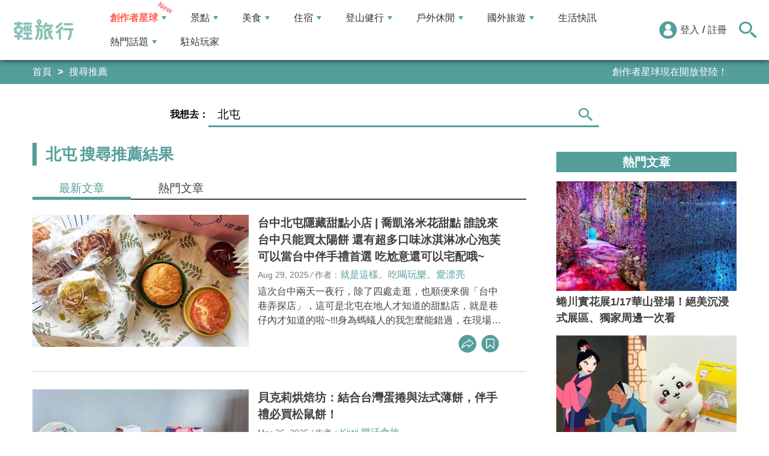

--- FILE ---
content_type: text/html; charset=utf-8
request_url: https://travel.yam.com/find/%E5%8C%97%E5%B1%AF
body_size: 21404
content:

<!DOCTYPE html>
<html lang="zh-tw">
<head>
    <meta charset="UTF-8" />
    <meta name="viewport" content="width=device-width, initial-scale=1.0" />
    <meta http-equiv="X-UA-Compatible" content="ie=edge" />
    <title>北屯 搜尋推薦結果 - 輕旅行</title>    
    <meta name="description" content="台中北屯隱藏甜點小店 | 喬凱洛米花甜點 誰說來台中只能買太陽餅 還有超多口味冰淇淋冰心泡芙可以當台中伴手禮首選 吃尬意還可以宅配哦~;貝克莉烘焙坊：結合台灣蛋捲與法式薄餅，伴手禮必買松鼠餅！;台中｜馨苑小料理-北屯店：連續獲米其林必比登推薦～創意台菜咖啡廳，進駐一德洋樓超懷舊～;台中｜大坑九號夜市：台中最新夜市！9大必吃美食報給你，下午就開逛;台中｜日光溫泉會館：一泊三食CP值超高！澎湃自助海鮮、Buffet早餐一次享受;台中｜阿米石頭火鍋：工業風火鍋店，營業到凌晨兩點宵夜場聚餐首選！;台中｜尊品原汁牛肉麵：逢甲隱藏版美食，大碗好吃還可免費續牛肉湯，吃貨快收口袋名單！;台中｜燒肉割烹天皇：預約制無菜單燒肉割烹料理，沉浸式用餐體驗，奢華驚喜度拉滿～;台中｜日月鄉村廚房LUNE SOLEIL：隱藏在高級住宅區裡的歐風餐廳，猶如置身南法莊園吃早午餐;台中｜林記飯館-北平店：平價古早味小吃！必吃排隊滷肉飯;" />
    <meta name="keywords" content="旅遊、旅行、出國、住宿、飯店、景點、輕旅行、背包客、天空傳媒、觀光、生活資訊、美食、玩家、購物、自由行、假期、度假、travel、trip、行程、訂房、民宿、玩樂、旅遊資訊、旅遊網、旅遊新聞、遊學。" />
    <meta property="og:image" content="https://travel.yam.com/images/2021sns.png" />
    <meta property="og:title" content="北屯 搜尋推薦結果 - 輕旅行" />
    <meta property="og:description" content="台中北屯隱藏甜點小店 | 喬凱洛米花甜點 誰說來台中只能買太陽餅 還有超多口味冰淇淋冰心泡芙可以當台中伴手禮首選 吃尬意還可以宅配哦~;貝克莉烘焙坊：結合台灣蛋捲與法式薄餅，伴手禮必買松鼠餅！;台中｜馨苑小料理-北屯店：連續獲米其林必比登推薦～創意台菜咖啡廳，進駐一德洋樓超懷舊～;台中｜大坑九號夜市：台中最新夜市！9大必吃美食報給你，下午就開逛;台中｜日光溫泉會館：一泊三食CP值超高！澎湃自助海鮮、Buffet早餐一次享受;台中｜阿米石頭火鍋：工業風火鍋店，營業到凌晨兩點宵夜場聚餐首選！;台中｜尊品原汁牛肉麵：逢甲隱藏版美食，大碗好吃還可免費續牛肉湯，吃貨快收口袋名單！;台中｜燒肉割烹天皇：預約制無菜單燒肉割烹料理，沉浸式用餐體驗，奢華驚喜度拉滿～;台中｜日月鄉村廚房LUNE SOLEIL：隱藏在高級住宅區裡的歐風餐廳，猶如置身南法莊園吃早午餐;台中｜林記飯館-北平店：平價古早味小吃！必吃排隊滷肉飯;" />
    <meta property="og:type" content="website" />
    <meta property="og:url" content="https://travel.yam.com/find/%e5%8c%97%e5%b1%af" />
    <meta property="fb:pages" content="313623888716795" />
        <link rel="canonical" href="https://travel.yam.com/find/%e5%8c%97%e5%b1%af" />
        <script type="application/ld+json">
            {
            "@context":"https://schema.org",
            "@type":"ItemList",
            "itemListElement":[{"@type":"ListItem","position": 1,"name": "台中北屯隱藏甜點小店 | 喬凱洛米花甜點 誰說來台中只能買太陽餅 還有超多口味冰淇淋冰心泡芙可以當台中伴手禮首選 吃尬意還可以宅配哦~","url": "https://travel.yam.com/article/138301"},{"@type":"ListItem","position": 2,"name": "貝克莉烘焙坊：結合台灣蛋捲與法式薄餅，伴手禮必買松鼠餅！","url": "https://travel.yam.com/article/137114"},{"@type":"ListItem","position": 3,"name": "台中｜馨苑小料理-北屯店：連續獲米其林必比登推薦～創意台菜咖啡廳，進駐一德洋樓超懷舊～","url": "https://travel.yam.com/article/136537"},{"@type":"ListItem","position": 4,"name": "台中｜大坑九號夜市：台中最新夜市！9大必吃美食報給你，下午就開逛","url": "https://travel.yam.com/article/136718"},{"@type":"ListItem","position": 5,"name": "台中｜日光溫泉會館：一泊三食CP值超高！澎湃自助海鮮、Buffet早餐一次享受","url": "https://travel.yam.com/article/136519"},{"@type":"ListItem","position": 6,"name": "台中｜阿米石頭火鍋：工業風火鍋店，營業到凌晨兩點宵夜場聚餐首選！","url": "https://travel.yam.com/article/136077"},{"@type":"ListItem","position": 7,"name": "台中｜尊品原汁牛肉麵：逢甲隱藏版美食，大碗好吃還可免費續牛肉湯，吃貨快收口袋名單！","url": "https://travel.yam.com/article/136193"},{"@type":"ListItem","position": 8,"name": "台中｜燒肉割烹天皇：預約制無菜單燒肉割烹料理，沉浸式用餐體驗，奢華驚喜度拉滿～","url": "https://travel.yam.com/article/136035"},{"@type":"ListItem","position": 9,"name": "台中｜日月鄉村廚房LUNE SOLEIL：隱藏在高級住宅區裡的歐風餐廳，猶如置身南法莊園吃早午餐","url": "https://travel.yam.com/article/135772"},{"@type":"ListItem","position": 10,"name": "台中｜林記飯館-北平店：平價古早味小吃！必吃排隊滷肉飯","url": "https://travel.yam.com/article/135631"}]}
        </script>

    <script type="application/ld+json">
        {
        "@context": "https://schema.org",
        "@type": "Organization",
        "url": "https://travel.yam.com",
        "logo": "https://travel.yam.com/images/logo.svg",
        "sameAs": ["https://www.facebook.com/travelyam/","https://www.instagram.com/travelyam/"]
        }
    </script>
    <link rel="shortcut icon" href="/favicon.ico">
    <link rel="apple-touch-icon" href="/images/icon_120.png">
    <link rel="apple-touch-icon" size="152x152" href="/images/icon_152.png">
    <link rel="apple-touch-icon" size="167x167" href="/images/icon_167.png">
    <link rel="apple-touch-icon" size="180x180" href="/images/icon_180.png">
    <link rel="icon" type="image/png" sizes="256x256" href="/images/icon_256.png">
    <link rel="stylesheet" href="https://cdnjs.cloudflare.com/ajax/libs/font-awesome/6.7.2/css/all.min.css">
    <link href="/style/all?v=cj9dkpBZjGvwOGgBEoWN6SUx_LwUIlBM0HeIo5-xOZU1" rel="stylesheet"/>
   
    <link rel="alternate" type="application/rss+xml" title="訂閱【輕旅行】" href="https://travel.yam.com/rss/" />
</head>
<body>
    <header class="header">
        <div class="headerMenuContainer">
                <div class="logo">
                    <a href="/">輕旅行</a>
                </div>
        <nav class="main-nav headerNav" role="navigation">
            <div class="d_flex headerNavContent">
                <ul id="main-menu" class="sm sm-mint">
                    <li>
                        <a href="/ucontent" class="menuLight">創作者星球</a>
                        <ul>
                            <li><a href="/ucontent">文章列表</a></li>
                            <li><a href="/editor/add">創作者投稿</a></li>
                            <li><a href="/post/216">創作者星球</a></li>
                            <li><a href="/user/8104">創作者星球公告</a></li>
                        </ul>
                    </li>
                    <li>
                        <a href="/info/play/" class="">景點</a>
                        <ul>
                                <li>
                                    <a href="/info/台北景點/">台北景點</a>

                                </li>
                                <li>
                                    <a href="/info/新北景點/">新北景點</a>

                                </li>
                                <li>
                                    <a href="/info/基隆景點/">基隆景點</a>

                                </li>
                                <li>
                                    <a href="/info/桃園景點/">桃園景點</a>

                                </li>
                                <li>
                                    <a href="/info/新竹景點/">新竹景點</a>

                                </li>
                                <li>
                                    <a href="/info/苗栗景點/">苗栗景點</a>

                                </li>
                                <li>
                                    <a href="/info/台中景點/">台中景點</a>

                                </li>
                                <li>
                                    <a href="/info/彰化景點/">彰化景點</a>

                                </li>
                                <li>
                                    <a href="/info/雲林景點/">雲林景點</a>

                                </li>
                                <li>
                                    <a href="/info/南投景點/">南投景點</a>

                                </li>
                                <li>
                                    <a href="/info/嘉義景點/">嘉義景點</a>

                                </li>
                                <li>
                                    <a href="/info/台南景點/">台南景點</a>

                                </li>
                                <li>
                                    <a href="/info/高雄景點/">高雄景點</a>

                                </li>
                                <li>
                                    <a href="/info/屏東景點/">屏東景點</a>

                                </li>
                                <li>
                                    <a href="/info/宜蘭景點/">宜蘭景點</a>

                                </li>
                                <li>
                                    <a href="/info/花蓮景點/">花蓮景點</a>

                                </li>
                                <li>
                                    <a href="/info/台東景點/">台東景點</a>

                                </li>
                                <li>
                                    <a href="/info/澎湖景點/">澎湖景點</a>

                                </li>
                                <li>
                                    <a href="/info/金門景點/">金門景點</a>

                                </li>
                                <li>
                                    <a href="/info/馬祖景點/">馬祖景點</a>

                                </li>
                                <li>
                                    <a href="/info/蘭嶼景點/">蘭嶼景點</a>

                                </li>
                                <li>
                                    <a href="/info/綠島景點/">綠島景點</a>

                                </li>
                                <li>
                                    <a href="/info/小琉球景點/">小琉球景點</a>

                                </li>
                        </ul>
                    </li>
                    <li>
                        <a href="/info/eat/" class="">美食</a>
                        <ul>
                                <li>
                                    <a href="/info/台北美食/">台北美食</a>

                                </li>
                                <li>
                                    <a href="/info/新北美食/">新北美食</a>

                                </li>
                                <li>
                                    <a href="/info/基隆美食/">基隆美食</a>

                                </li>
                                <li>
                                    <a href="/info/桃園美食/">桃園美食</a>

                                </li>
                                <li>
                                    <a href="/info/新竹美食/">新竹美食</a>

                                </li>
                                <li>
                                    <a href="/info/苗栗美食/">苗栗美食</a>

                                </li>
                                <li>
                                    <a href="/info/台中美食/">台中美食</a>

                                </li>
                                <li>
                                    <a href="/info/彰化美食/">彰化美食</a>

                                </li>
                                <li>
                                    <a href="/info/雲林美食/">雲林美食</a>

                                </li>
                                <li>
                                    <a href="/info/南投美食/">南投美食</a>

                                </li>
                                <li>
                                    <a href="/info/嘉義美食/">嘉義美食</a>

                                </li>
                                <li>
                                    <a href="/info/台南美食/">台南美食</a>

                                </li>
                                <li>
                                    <a href="/info/高雄美食/">高雄美食</a>

                                </li>
                                <li>
                                    <a href="/info/屏東美食/">屏東美食</a>

                                </li>
                                <li>
                                    <a href="/info/宜蘭美食/">宜蘭美食</a>

                                </li>
                                <li>
                                    <a href="/info/花蓮美食/">花蓮美食</a>

                                </li>
                                <li>
                                    <a href="/info/台東美食/">台東美食</a>

                                </li>
                                <li>
                                    <a href="/info/澎湖美食/">澎湖美食</a>

                                </li>
                                <li>
                                    <a href="/info/金門美食/">金門美食</a>

                                </li>
                                <li>
                                    <a href="/info/馬祖美食/">馬祖美食</a>

                                </li>
                                <li>
                                    <a href="/info/蘭嶼美食/">蘭嶼美食</a>

                                </li>
                                <li>
                                    <a href="/info/綠島美食/">綠島美食</a>

                                </li>
                                <li>
                                    <a href="/info/小琉球美食/">小琉球美食</a>

                                </li>
                        </ul>
                    </li>
                    <li>
                        <a href="/info/hotel/" class="">住宿</a>
                        <ul>
                                <li>
                                    <a href="/info/台北住宿/">台北住宿</a>

                                </li>
                                <li>
                                    <a href="/info/新北住宿/">新北住宿</a>

                                </li>
                                <li>
                                    <a href="/info/基隆住宿/">基隆住宿</a>

                                </li>
                                <li>
                                    <a href="/info/桃園住宿/">桃園住宿</a>

                                </li>
                                <li>
                                    <a href="/info/新竹住宿/">新竹住宿</a>

                                </li>
                                <li>
                                    <a href="/info/苗栗住宿/">苗栗住宿</a>

                                </li>
                                <li>
                                    <a href="/info/台中住宿/">台中住宿</a>

                                </li>
                                <li>
                                    <a href="/info/彰化住宿/">彰化住宿</a>

                                </li>
                                <li>
                                    <a href="/info/雲林住宿/">雲林住宿</a>

                                </li>
                                <li>
                                    <a href="/info/南投住宿/">南投住宿</a>

                                </li>
                                <li>
                                    <a href="/info/嘉義住宿/">嘉義住宿</a>

                                </li>
                                <li>
                                    <a href="/info/台南住宿/">台南住宿</a>

                                </li>
                                <li>
                                    <a href="/info/高雄住宿/">高雄住宿</a>

                                </li>
                                <li>
                                    <a href="/info/屏東住宿/">屏東住宿</a>

                                </li>
                                <li>
                                    <a href="/info/宜蘭住宿/">宜蘭住宿</a>

                                </li>
                                <li>
                                    <a href="/info/花蓮住宿/">花蓮住宿</a>

                                </li>
                                <li>
                                    <a href="/info/台東住宿/">台東住宿</a>

                                </li>
                                <li>
                                    <a href="/info/澎湖住宿/">澎湖住宿</a>

                                </li>
                                <li>
                                    <a href="/info/金門住宿/">金門住宿</a>

                                </li>
                                <li>
                                    <a href="/info/馬祖住宿/">馬祖住宿</a>

                                </li>
                                <li>
                                    <a href="/info/蘭嶼住宿/">蘭嶼住宿</a>

                                </li>
                                <li>
                                    <a href="/info/綠島住宿/">綠島住宿</a>

                                </li>
                                <li>
                                    <a href="/info/小琉球住宿/">小琉球住宿</a>

                                </li>
                        </ul>
                    </li>
                    <li>
                        <a href="/info/mount/" class="">登山健行</a>
                        <ul>
                            <li><a href="/info/台北小百岳／步道/">台北小百岳／步道</a></li>
                            <li><a href="/info/新北小百岳／步道/">新北小百岳／步道</a></li>
                            <li><a href="/info/基隆小百岳／步道/">基隆小百岳／步道</a></li>
                            <li><a href="/info/桃園小百岳／步道/">桃園小百岳／步道</a></li>
                            <li><a href="/info/新竹小百岳／步道/">新竹小百岳／步道</a></li>
                            <li><a href="/info/苗栗小百岳／步道/">苗栗小百岳／步道</a></li>
                            <li><a href="/info/台中小百岳／步道/">台中小百岳／步道</a></li>
                            <li><a href="/info/彰化小百岳／步道/">彰化小百岳／步道</a></li>
                            <li><a href="/info/雲林小百岳／步道/">雲林小百岳／步道</a></li>
                            <li><a href="/info/南投小百岳／步道/">南投小百岳／步道</a></li>
                            <li><a href="/info/嘉義小百岳／步道/">嘉義小百岳／步道</a></li>
                            <li><a href="/info/台南小百岳／步道/">台南小百岳／步道</a></li>
                            <li><a href="/info/高雄小百岳／步道/">高雄小百岳／步道</a></li>
                            <li><a href="/info/屏東小百岳／步道/">屏東小百岳／步道</a></li>
                            <li><a href="/info/宜蘭小百岳／步道/">宜蘭小百岳／步道</a></li>
                            <li><a href="/info/花蓮小百岳／步道/">花蓮小百岳／步道</a></li>
                            <li><a href="/info/台東小百岳／步道/">台東小百岳／步道</a></li>
                            <li><a href="/info/蘭嶼小百岳／步道/">蘭嶼小百岳／步道</a></li>
                            <li><a href="/info/澎湖小百岳／步道/">澎湖小百岳／步道</a></li>
                            <li><a href="/info/綠島小百岳／步道/">綠島小百岳／步道</a></li>
                            <li><a href="/info/金門小百岳／步道/">金門小百岳／步道</a></li>
                            <li><a href="/info/馬祖小百岳／步道/">馬祖小百岳／步道</a></li>
                            <li><a href="/info/小琉球小百岳／步道/">小琉球小百岳／步道</a></li>
                        </ul>
                    </li>
                    <li>
                        <a href="/info/activity/" class="">戶外休閒</a>
                        <ul>
                                <li>
                                    <a href="/info/台北戶外休閒/">台北戶外休閒</a>

                                </li>
                                <li>
                                    <a href="/info/新北戶外休閒/">新北戶外休閒</a>

                                </li>
                                <li>
                                    <a href="/info/基隆戶外休閒/">基隆戶外休閒</a>

                                </li>
                                <li>
                                    <a href="/info/桃園戶外休閒/">桃園戶外休閒</a>

                                </li>
                                <li>
                                    <a href="/info/新竹戶外休閒/">新竹戶外休閒</a>

                                </li>
                                <li>
                                    <a href="/info/苗栗戶外休閒/">苗栗戶外休閒</a>

                                </li>
                                <li>
                                    <a href="/info/台中戶外休閒/">台中戶外休閒</a>

                                </li>
                                <li>
                                    <a href="/info/彰化戶外休閒/">彰化戶外休閒</a>

                                </li>
                                <li>
                                    <a href="/info/雲林戶外休閒/">雲林戶外休閒</a>

                                </li>
                                <li>
                                    <a href="/info/南投戶外休閒/">南投戶外休閒</a>

                                </li>
                                <li>
                                    <a href="/info/嘉義戶外休閒/">嘉義戶外休閒</a>

                                </li>
                                <li>
                                    <a href="/info/台南戶外休閒/">台南戶外休閒</a>

                                </li>
                                <li>
                                    <a href="/info/高雄戶外休閒/">高雄戶外休閒</a>

                                </li>
                                <li>
                                    <a href="/info/屏東戶外休閒/">屏東戶外休閒</a>

                                </li>
                                <li>
                                    <a href="/info/宜蘭戶外休閒/">宜蘭戶外休閒</a>

                                </li>
                                <li>
                                    <a href="/info/花蓮戶外休閒/">花蓮戶外休閒</a>

                                </li>
                                <li>
                                    <a href="/info/台東戶外休閒/">台東戶外休閒</a>

                                </li>
                                <li>
                                    <a href="/info/澎湖戶外休閒/">澎湖戶外休閒</a>

                                </li>
                                <li>
                                    <a href="/info/金門戶外休閒/">金門戶外休閒</a>

                                </li>
                                <li>
                                    <a href="/info/馬祖戶外休閒/">馬祖戶外休閒</a>

                                </li>
                                <li>
                                    <a href="/info/蘭嶼戶外休閒/">蘭嶼戶外休閒</a>

                                </li>
                                <li>
                                    <a href="/info/綠島戶外休閒/">綠島戶外休閒</a>

                                </li>
                                <li>
                                    <a href="/info/小琉球戶外休閒/">小琉球戶外休閒</a>

                                </li>
                        </ul>
                    </li>
                    <li>
                        <a href="/info/foreign/" class="">國外旅遊</a>
                        <ul>
                            <li><a href="/info/日本旅遊/">日本旅遊</a></li>
                            <li><a href="/info/韓國旅遊/">韓國旅遊</a></li>
                            <li><a href="/info/泰國旅遊/">泰國旅遊</a></li>
                            <li><a href="/info/馬來西亞旅遊/">馬來西亞旅遊</a></li>
                            <li><a href="/info/越南旅遊/">越南旅遊</a></li>
                            <li><a href="/info/菲律賓旅遊/">菲律賓旅遊</a></li>
                            <li><a href="/info/香港澳門旅遊/">香港澳門旅遊</a></li>
                            <li><a href="/info/中國旅遊/">中國旅遊</a></li>
                            <li><a href="/info/新加坡旅遊/">新加坡旅遊</a></li>
                            <li><a href="/info/印尼旅遊/">印尼旅遊</a></li>
                            <li><a href="/info/美國旅遊/">美國旅遊</a></li>
                            <li><a href="/info/英國旅遊/">英國旅遊</a></li>
                            <li><a href="/info/澳洲旅遊/">澳洲旅遊</a></li>
                            <li><a href="/info/歐洲旅遊/">歐洲旅遊</a></li>
                            <li><a href="/info/紐西蘭旅遊/">紐西蘭旅遊</a></li>
                        </ul>
                    </li>
                    <li>
                        <a href="/info/life/">生活快訊</a>
                    </li>
                    <li>
                        <a href="#">熱門話題</a>
                        <ul>
                            <li><a href="/info/hot/">最新消息</a></li>
                                <li><a href="https://travel.yam.com/article/129777" target="_self" onclick="trackGaEvent('travel-click', 'menu-新訊快報', '2026全台各地賞櫻秘境：花期、花況一次看');">2026全台各地賞櫻秘境：花期、花況一次看</a></li>
                                <li><a href="https://travel.yam.com/article/139236" target="_self" onclick="trackGaEvent('travel-click', 'menu-新訊快報', '新北三重一日遊！美食景點全收錄！');">新北三重一日遊！美食景點全收錄！</a></li>
                                <li><a href="https://travel.yam.com/article/139276" target="_self" onclick="trackGaEvent('travel-click', 'menu-新訊快報', '恐龍迷必訪！全球恐龍景點推薦！');">恐龍迷必訪！全球恐龍景點推薦！</a></li>
                                <li><a href="https://travel.yam.com/article/139272" target="_self" onclick="trackGaEvent('travel-click', 'menu-新訊快報', '遇到隨機攻擊怎麼辦？自保、急救知識必看');">遇到隨機攻擊怎麼辦？自保、急救知識必看</a></li>
                        </ul>
                    </li>
                    <li><a href="/player">駐站玩家</a></li>
                </ul>
                <div class="menuMemberArea">
                    <div class="memberLoginStatus">
                            <div class="menuMemberAreaLogin">
                                <img src="https://travel.yam.com/images/header_member_icon.svg" width="30" height="30" alt="">
                                <a href="https://membercenter.yam.com/Signin?URL=https%3a%2f%2ftravel.yam.com%2ffind%2f%25E5%258C%2597%25E5%25B1%25AF" rel="noreferrer nofollow noopener external">登入</a>
                                /
                                <a href="https://membercenter.yam.com/Reg?URL=https%3a%2f%2ftravel.yam.com%2ffind%2f%25E5%258C%2597%25E5%25B1%25AF" rel="noreferrer nofollow noopener external">註冊</a>
                            </div>
                        <!--<div class="goToTravelMap">
                <a href="travel_map.html">
                    <img src="https://travel.yam.com/images/header_search_icon.svg" alt="">
                    <span class="goSearchIconSpan">地圖查詢</span>
                </a>
            </div>-->
                    </div>
                    <div class="goSearchIcon">
                        <img src="https://travel.yam.com/images/newSearchIcon.svg" width="30" height="27" alt="">
                    </div>
                </div>
            </div>
        </nav>
            <div class="headerRightContent">
                <div class="RwdSearchBtn">
                    <img src="https://travel.yam.com/images/newSearchIcon.svg" width="30" height="27" alt="">
                </div>
                <div class="RwdMenuBtn">
                    <span></span>
                </div>
            </div>
        </div>
        <!-- 搜尋、關鍵字區域 -->
        <div class="search_area">
            <form action="" class="search_form">
                <div class="d_flex search_input_content">
                    <div class="search_input d_flex position_relative">
                        <input type="text" placeholder="我想去...." id="search_input" class="position_relative">
                        <a href="#" id="search_btn" class="go_search_btn position_absolute">
                            <i class="fas fa-search"></i>
                        </a>
                    </div>
                </div>
                    <div class="hot_keywords">
                        <span>熱門關鍵字</span>
                            <a href="https://travel.yam.com/article/139235" target="_self" onclick="trackGaEvent('travel-click', '熱門關鍵字', 'https://travel.yam.com/article/139235');" class="d_inline_block">圍爐年菜</a>
                            <a href="https://travel.yam.com/article/139283" target="_self" onclick="trackGaEvent('travel-click', '熱門關鍵字', 'https://travel.yam.com/article/139283');" class="d_inline_block">月津港燈節</a>
                            <a href="https://travel.yam.com/article/139078" target="_self" onclick="trackGaEvent('travel-click', '熱門關鍵字', 'https://travel.yam.com/article/139078');" class="d_inline_block">嘉義台灣燈會</a>
                            <a href="https://travel.yam.com/article/139227" target="_self" onclick="trackGaEvent('travel-click', '熱門關鍵字', 'https://travel.yam.com/article/139227');" class="d_inline_block">全台人氣場館</a>
                            <a href="https://travel.yam.com/article/139292" target="_self" onclick="trackGaEvent('travel-click', '熱門關鍵字', 'https://travel.yam.com/article/139292');" class="d_inline_block">滑雪用品推薦</a>
                    </div>            </form>
        </div>
    </header>
    <div class="menu_cover"></div>
    

<div class="bread_crumb_area_bg">
    <div class="bread_crumb_area d_flex">
        <ul class="breadcrumb d_flex">
            <li><a href="/">首頁</a></li>
            <li>搜尋推薦</li>
        </ul>
        <div class="marquee">
            <ul class="marquee_ul"></ul>
        </div>
    </div>
</div>
<div class="bannerSearchContainer">
    <form action="" class="bannerSearchForm">
        <div class="bannerSearchFormSelectWhereRow">
            <div class="bannerSearchFormSelectWhere">
                <label for="">我想去：</label>
            </div>
            <div class="bannerSearchInputBox d_flex position_relative">
                <input type="text" placeholder="請輸入關鍵字" id="advanced_search_input" value="北屯">
                <a href="#" id="advanced_search_input_btn" class=" ">
                    <img src="/images/newSearchIcon.svg" alt="">
                </a>
                <div class="bannerSearchBottom"></div>
            </div>
        </div>
    </form>
</div>
<div class="container">
    <div class="page">
        <div class="page_left">
            <h1 class="article_result_h2">
                <strong>北屯</strong>搜尋推薦結果
            </h1>
                <div class="article_list_area">
                    <ul class="article_result_list_tabs d_flex">
                        <li>
                            <a href="/find/北屯" class="d_block article_result_list_tab_active">
                                <h2>最新文章</h2>
                            </a>
                        </li>
                        <li>
                            <a href="?o=2" class="d_block">
                                <h2>熱門文章</h2>
                            </a>
                        </li>
                    </ul>
                    <div class="article_list_tab_content">

                            <section class="article_list_box_content">
                                <div class="article_list_box d_flex">
                                    <a href="/article/138301" class="article_list_img">
                                        <img src="https://imagedelivery.net/UYQOTZcPn8gGeaNtnHVGeg/5cd9b674-1ff0-4663-fdc0-67508c2e3500/w=360,h=220,fit=cover" width="360" height="220" loading="lazy" alt="台中北屯隱藏甜點小店 | 喬凱洛米花甜點 誰說來台中只能買太陽餅 還有超多口味冰淇淋冰心泡芙可以當台中伴手禮首選 吃尬意還可以宅配哦~" />
                                    </a>
                                    <div class="article_list_box_info">
                                        <h3>
                                            <a href="/article/138301">台中北屯隱藏甜點小店 | 喬凱洛米花甜點 誰說來台中只能買太陽餅 還有超多口味冰淇淋冰心泡芙可以當台中伴手禮首選 吃尬意還可以宅配哦~</a>
                                        </h3>
                                        <p class="artcle_author_info">
                                            <span>Aug 29, 2025</span> ⁄ <span>作者：<a href="/player/info/就是這樣。吃喝玩樂。愛漂亮">就是這樣。吃喝玩樂。愛漂亮</a></span>
                                        </p>
                                        <p class="artcle_p">這次台中兩天一夜行，除了四處走逛，也順便來個「台中巷弄探店」，這可是北屯在地人才知道的甜點店，就是巷仔內才知道的啦~!!!身為螞蟻人的我怎麼能錯過，在現場吃完一顆「香草口味」，立馬列入台中甜點控才懂得口袋名單，喬凱洛米花甜點的「冰心泡芙」真</p>
                                        <ul class="artcle_list_share_ul d_flex">
                                            <li class="article_list_share">
                                                <ul class="artcle_list_share_submenu">
                                                    <li>
                                                        <a href="#" class="lineShare" data-u="https://travel.yam.com/article/138301">
                                                            <img src="/images/line_icon.svg" width="30" height="30" alt="line分享" loading="lazy" />
                                                        </a>
                                                    </li>
                                                    <li>
                                                        <a href="#" class="facebookShare" data-u="https://travel.yam.com/article/138301">
                                                            <img src="/images/FB.svg" width="30" height="30" alt="fb分享" loading="lazy" />
                                                        </a>
                                                    </li>
                                                    <li>
                                                        <a href="#" class="linkCopy" data-u="https://travel.yam.com/article/138301">
                                                            <img src="/images/link_icon.svg" width="30" height="30" loading="lazy" alt="複製連結" />
                                                        </a>
                                                    </li>
                                                </ul>
                                                <a href="#" onclick="return false;" class="article_list_action_a">
                                                    <img src="/images/share_icon.svg" alt="分享" width="30" height="30" loading="lazy" />
                                                </a>
                                            </li>
                                            <li>
                                                <a href="#" data-asn="138301" data-status="false" class="article_list_action_a collect_icon">
                                                    <img src="/images/collect_icon_blue.svg" alt="收藏文章" width="30" height="29" loading="lazy" />
                                                </a>
                                            </li>
                                        </ul>
                                    </div>
                                </div>
                            </section>
                            <section class="article_list_box_content">
                                <div class="article_list_box d_flex">
                                    <a href="/article/137114" class="article_list_img">
                                        <img src="https://ytimg.yam.com/img/ARTICLE/360x220/2025032322445220.jpg" width="360" height="220" loading="lazy" alt="貝克莉烘焙坊：結合台灣蛋捲與法式薄餅，伴手禮必買松鼠餅！" />
                                    </a>
                                    <div class="article_list_box_info">
                                        <h3>
                                            <a href="/article/137114">貝克莉烘焙坊：結合台灣蛋捲與法式薄餅，伴手禮必買松鼠餅！</a>
                                        </h3>
                                        <p class="artcle_author_info">
                                            <span>Mar 26, 2025</span> ⁄ <span>作者：<a href="/player/info/Kiwi 樂活食旅">Kiwi 樂活食旅</a></span>
                                        </p>
                                        <p class="artcle_p">年節送禮送什麼最好？來台中貝克莉烘焙坊購買年節禮盒會是最棒的選擇，貝克莉烘焙坊店裡招牌明星商品松鼠餅、新品桂花鑽石曲奇餅、新品巧克鑽石曲奇餅、一口鳳梨酥，好吃到很多人慕名而來，不管是送禮自用都很合宜，有時Kiwi買回家會邊看電視就可以整盒吃</p>
                                        <ul class="artcle_list_share_ul d_flex">
                                            <li class="article_list_share">
                                                <ul class="artcle_list_share_submenu">
                                                    <li>
                                                        <a href="#" class="lineShare" data-u="https://travel.yam.com/article/137114">
                                                            <img src="/images/line_icon.svg" width="30" height="30" alt="line分享" loading="lazy" />
                                                        </a>
                                                    </li>
                                                    <li>
                                                        <a href="#" class="facebookShare" data-u="https://travel.yam.com/article/137114">
                                                            <img src="/images/FB.svg" width="30" height="30" alt="fb分享" loading="lazy" />
                                                        </a>
                                                    </li>
                                                    <li>
                                                        <a href="#" class="linkCopy" data-u="https://travel.yam.com/article/137114">
                                                            <img src="/images/link_icon.svg" width="30" height="30" loading="lazy" alt="複製連結" />
                                                        </a>
                                                    </li>
                                                </ul>
                                                <a href="#" onclick="return false;" class="article_list_action_a">
                                                    <img src="/images/share_icon.svg" alt="分享" width="30" height="30" loading="lazy" />
                                                </a>
                                            </li>
                                            <li>
                                                <a href="#" data-asn="137114" data-status="false" class="article_list_action_a collect_icon">
                                                    <img src="/images/collect_icon_blue.svg" alt="收藏文章" width="30" height="29" loading="lazy" />
                                                </a>
                                            </li>
                                        </ul>
                                    </div>
                                </div>
                            </section>
                            <section class="article_list_box_content">
                                <div class="article_list_box d_flex">
                                    <a href="/article/136537" class="article_list_img">
                                        <img src="https://ytimg.yam.com/img/ARTICLE/360x220/2024123108443086.jpg" width="360" height="220" loading="lazy" alt="台中｜馨苑小料理-北屯店：連續獲米其林必比登推薦～創意台菜咖啡廳，進駐一德洋樓超懷舊～" />
                                    </a>
                                    <div class="article_list_box_info">
                                        <h3>
                                            <a href="/article/136537">台中｜馨苑小料理-北屯店：連續獲米其林必比登推薦～創意台菜咖啡廳，進駐一德洋樓超懷舊～</a>
                                        </h3>
                                        <p class="artcle_author_info">
                                            <span>Feb 04, 2025</span> ⁄ <span>作者：<a href="/player/info/柚香魚子醬">柚香魚子醬</a></span>
                                        </p>
                                        <p class="artcle_p">膳馨民間創作料理旗下品牌「馨苑小料理」，連年獲得米其林必比登推薦餐廳的殊榮，主打將傳統臺菜結合現代咖啡廳的文化，呈現出創意台菜咖啡廳的獨特質感，而且即使一個人也能開吃，魚編之前吃過西區店時就驚豔不已！最近與朋友相約隱身在一德洋樓內的北屯店，</p>
                                        <ul class="artcle_list_share_ul d_flex">
                                            <li class="article_list_share">
                                                <ul class="artcle_list_share_submenu">
                                                    <li>
                                                        <a href="#" class="lineShare" data-u="https://travel.yam.com/article/136537">
                                                            <img src="/images/line_icon.svg" width="30" height="30" alt="line分享" loading="lazy" />
                                                        </a>
                                                    </li>
                                                    <li>
                                                        <a href="#" class="facebookShare" data-u="https://travel.yam.com/article/136537">
                                                            <img src="/images/FB.svg" width="30" height="30" alt="fb分享" loading="lazy" />
                                                        </a>
                                                    </li>
                                                    <li>
                                                        <a href="#" class="linkCopy" data-u="https://travel.yam.com/article/136537">
                                                            <img src="/images/link_icon.svg" width="30" height="30" loading="lazy" alt="複製連結" />
                                                        </a>
                                                    </li>
                                                </ul>
                                                <a href="#" onclick="return false;" class="article_list_action_a">
                                                    <img src="/images/share_icon.svg" alt="分享" width="30" height="30" loading="lazy" />
                                                </a>
                                            </li>
                                            <li>
                                                <a href="#" data-asn="136537" data-status="false" class="article_list_action_a collect_icon">
                                                    <img src="/images/collect_icon_blue.svg" alt="收藏文章" width="30" height="29" loading="lazy" />
                                                </a>
                                            </li>
                                        </ul>
                                    </div>
                                </div>
                            </section>
                            <section class="article_list_box_content">
                                <div class="article_list_box d_flex">
                                    <a href="/article/136718" class="article_list_img">
                                        <img src="https://ytimg.yam.com/img/ARTICLE/360x220/2025012122052370.jpg" width="360" height="220" loading="lazy" alt="台中｜大坑九號夜市：台中最新夜市！9大必吃美食報給你，下午就開逛" />
                                    </a>
                                    <div class="article_list_box_info">
                                        <h3>
                                            <a href="/article/136718">台中｜大坑九號夜市：台中最新夜市！9大必吃美食報給你，下午就開逛</a>
                                        </h3>
                                        <p class="artcle_author_info">
                                            <span>Jan 23, 2025</span> ⁄ <span>作者：<a href="/player/info/PAPA女王">PAPA女王</a></span>
                                        </p>
                                        <p class="artcle_p">九號夜市1/15正式營運，是台中第一家下午就能逛的夜市，全場近80攤位，各種台灣特色小吃、重複性質極低，還有獨家限定之巨無霸九大必吃美食，只有在九號夜市才吃得到！（過年期間1/29－2/2照常營業）大坑九號夜市｜攤位一覽表＆開幕攻略攤位布置</p>
                                        <ul class="artcle_list_share_ul d_flex">
                                            <li class="article_list_share">
                                                <ul class="artcle_list_share_submenu">
                                                    <li>
                                                        <a href="#" class="lineShare" data-u="https://travel.yam.com/article/136718">
                                                            <img src="/images/line_icon.svg" width="30" height="30" alt="line分享" loading="lazy" />
                                                        </a>
                                                    </li>
                                                    <li>
                                                        <a href="#" class="facebookShare" data-u="https://travel.yam.com/article/136718">
                                                            <img src="/images/FB.svg" width="30" height="30" alt="fb分享" loading="lazy" />
                                                        </a>
                                                    </li>
                                                    <li>
                                                        <a href="#" class="linkCopy" data-u="https://travel.yam.com/article/136718">
                                                            <img src="/images/link_icon.svg" width="30" height="30" loading="lazy" alt="複製連結" />
                                                        </a>
                                                    </li>
                                                </ul>
                                                <a href="#" onclick="return false;" class="article_list_action_a">
                                                    <img src="/images/share_icon.svg" alt="分享" width="30" height="30" loading="lazy" />
                                                </a>
                                            </li>
                                            <li>
                                                <a href="#" data-asn="136718" data-status="false" class="article_list_action_a collect_icon">
                                                    <img src="/images/collect_icon_blue.svg" alt="收藏文章" width="30" height="29" loading="lazy" />
                                                </a>
                                            </li>
                                        </ul>
                                    </div>
                                </div>
                            </section>
                            <section class="article_list_box_content">
                                <div class="article_list_box d_flex">
                                    <a href="/article/136519" class="article_list_img">
                                        <img src="https://ytimg.yam.com/img/ARTICLE/360x220/2024122918532557.jpg" width="360" height="220" loading="lazy" alt="台中｜日光溫泉會館：一泊三食CP值超高！澎湃自助海鮮、Buffet早餐一次享受" />
                                    </a>
                                    <div class="article_list_box_info">
                                        <h3>
                                            <a href="/article/136519">台中｜日光溫泉會館：一泊三食CP值超高！澎湃自助海鮮、Buffet早餐一次享受</a>
                                        </h3>
                                        <p class="artcle_author_info">
                                            <span>Dec 31, 2024</span> ⁄ <span>作者：<a href="/player/info/Kiwi 樂活食旅">Kiwi 樂活食旅</a></span>
                                        </p>
                                        <p class="artcle_p">台中大坑溫泉推薦台中日光溫泉會館最近推出2024/2025日光慢遊．冬．湯道住宿專案，一泊三食CP值高，台中住宿推薦台中日光溫泉會館，在中部不管從南投、彰化、台中市區來都很近，在台中日光溫泉會館很夯，入住或純粹泡湯都可以選擇，建議可以直接住</p>
                                        <ul class="artcle_list_share_ul d_flex">
                                            <li class="article_list_share">
                                                <ul class="artcle_list_share_submenu">
                                                    <li>
                                                        <a href="#" class="lineShare" data-u="https://travel.yam.com/article/136519">
                                                            <img src="/images/line_icon.svg" width="30" height="30" alt="line分享" loading="lazy" />
                                                        </a>
                                                    </li>
                                                    <li>
                                                        <a href="#" class="facebookShare" data-u="https://travel.yam.com/article/136519">
                                                            <img src="/images/FB.svg" width="30" height="30" alt="fb分享" loading="lazy" />
                                                        </a>
                                                    </li>
                                                    <li>
                                                        <a href="#" class="linkCopy" data-u="https://travel.yam.com/article/136519">
                                                            <img src="/images/link_icon.svg" width="30" height="30" loading="lazy" alt="複製連結" />
                                                        </a>
                                                    </li>
                                                </ul>
                                                <a href="#" onclick="return false;" class="article_list_action_a">
                                                    <img src="/images/share_icon.svg" alt="分享" width="30" height="30" loading="lazy" />
                                                </a>
                                            </li>
                                            <li>
                                                <a href="#" data-asn="136519" data-status="false" class="article_list_action_a collect_icon">
                                                    <img src="/images/collect_icon_blue.svg" alt="收藏文章" width="30" height="29" loading="lazy" />
                                                </a>
                                            </li>
                                        </ul>
                                    </div>
                                </div>
                            </section>
                            <section class="article_list_box_content">
                                <div class="article_list_box d_flex">
                                    <a href="/article/136077" class="article_list_img">
                                        <img src="https://ytimg.yam.com/img/ARTICLE/360x220/2024111513252916.jpg" width="360" height="220" loading="lazy" alt="台中｜阿米石頭火鍋：工業風火鍋店，營業到凌晨兩點宵夜場聚餐首選！" />
                                    </a>
                                    <div class="article_list_box_info">
                                        <h3>
                                            <a href="/article/136077">台中｜阿米石頭火鍋：工業風火鍋店，營業到凌晨兩點宵夜場聚餐首選！</a>
                                        </h3>
                                        <p class="artcle_author_info">
                                            <span>Dec 23, 2024</span> ⁄ <span>作者：<a href="/player/info/upssmile萍子">upssmile萍子</a></span>
                                        </p>
                                        <p class="artcle_p">阿米石頭火鍋為獨棟挑高兩層樓工業風餐廳，營業時間從11點至凌晨2點，寬敞大空間，不管是想吃午餐或宵夜完全沒問題，提供包場，適合家庭聚餐或是商務聚會，只要288元起新鮮蔬食火鍋料吃到飽拼盤，冰品冰棒飲料自助吧免費吃，提供5款獨家湯頭，必點阿米</p>
                                        <ul class="artcle_list_share_ul d_flex">
                                            <li class="article_list_share">
                                                <ul class="artcle_list_share_submenu">
                                                    <li>
                                                        <a href="#" class="lineShare" data-u="https://travel.yam.com/article/136077">
                                                            <img src="/images/line_icon.svg" width="30" height="30" alt="line分享" loading="lazy" />
                                                        </a>
                                                    </li>
                                                    <li>
                                                        <a href="#" class="facebookShare" data-u="https://travel.yam.com/article/136077">
                                                            <img src="/images/FB.svg" width="30" height="30" alt="fb分享" loading="lazy" />
                                                        </a>
                                                    </li>
                                                    <li>
                                                        <a href="#" class="linkCopy" data-u="https://travel.yam.com/article/136077">
                                                            <img src="/images/link_icon.svg" width="30" height="30" loading="lazy" alt="複製連結" />
                                                        </a>
                                                    </li>
                                                </ul>
                                                <a href="#" onclick="return false;" class="article_list_action_a">
                                                    <img src="/images/share_icon.svg" alt="分享" width="30" height="30" loading="lazy" />
                                                </a>
                                            </li>
                                            <li>
                                                <a href="#" data-asn="136077" data-status="false" class="article_list_action_a collect_icon">
                                                    <img src="/images/collect_icon_blue.svg" alt="收藏文章" width="30" height="29" loading="lazy" />
                                                </a>
                                            </li>
                                        </ul>
                                    </div>
                                </div>
                            </section>
                            <section class="article_list_box_content">
                                <div class="article_list_box d_flex">
                                    <a href="/article/136193" class="article_list_img">
                                        <img src="https://ytimg.yam.com/img/ARTICLE/360x220/2024112816200864.jpg" width="360" height="220" loading="lazy" alt="台中｜尊品原汁牛肉麵：逢甲隱藏版美食，大碗好吃還可免費續牛肉湯，吃貨快收口袋名單！" />
                                    </a>
                                    <div class="article_list_box_info">
                                        <h3>
                                            <a href="/article/136193">台中｜尊品原汁牛肉麵：逢甲隱藏版美食，大碗好吃還可免費續牛肉湯，吃貨快收口袋名單！</a>
                                        </h3>
                                        <p class="artcle_author_info">
                                            <span>Dec 22, 2024</span> ⁄ <span>作者：<a href="/player/info/商妮吃喝遊樂">商妮吃喝遊樂</a></span>
                                        </p>
                                        <p class="artcle_p">逢甲好吃牛肉麵推薦～逢甲美食真的很多，天天吃都吃不完，今天分享一家好吃的50年老店～尊品原汁牛肉麵，這家逢甲總店大碗料多還可免費加牛肉原湯，好吃不貴一碗只要百元出頭CP值很高，Google千則好評4.3星蠻厲害的。尊品原汁牛肉麵｜地理位置尊</p>
                                        <ul class="artcle_list_share_ul d_flex">
                                            <li class="article_list_share">
                                                <ul class="artcle_list_share_submenu">
                                                    <li>
                                                        <a href="#" class="lineShare" data-u="https://travel.yam.com/article/136193">
                                                            <img src="/images/line_icon.svg" width="30" height="30" alt="line分享" loading="lazy" />
                                                        </a>
                                                    </li>
                                                    <li>
                                                        <a href="#" class="facebookShare" data-u="https://travel.yam.com/article/136193">
                                                            <img src="/images/FB.svg" width="30" height="30" alt="fb分享" loading="lazy" />
                                                        </a>
                                                    </li>
                                                    <li>
                                                        <a href="#" class="linkCopy" data-u="https://travel.yam.com/article/136193">
                                                            <img src="/images/link_icon.svg" width="30" height="30" loading="lazy" alt="複製連結" />
                                                        </a>
                                                    </li>
                                                </ul>
                                                <a href="#" onclick="return false;" class="article_list_action_a">
                                                    <img src="/images/share_icon.svg" alt="分享" width="30" height="30" loading="lazy" />
                                                </a>
                                            </li>
                                            <li>
                                                <a href="#" data-asn="136193" data-status="false" class="article_list_action_a collect_icon">
                                                    <img src="/images/collect_icon_blue.svg" alt="收藏文章" width="30" height="29" loading="lazy" />
                                                </a>
                                            </li>
                                        </ul>
                                    </div>
                                </div>
                            </section>
                            <section class="article_list_box_content">
                                <div class="article_list_box d_flex">
                                    <a href="/article/136035" class="article_list_img">
                                        <img src="https://ytimg.yam.com/img/ARTICLE/360x220/2024111017103628.jpg" width="360" height="220" loading="lazy" alt="台中｜燒肉割烹天皇：預約制無菜單燒肉割烹料理，沉浸式用餐體驗，奢華驚喜度拉滿～" />
                                    </a>
                                    <div class="article_list_box_info">
                                        <h3>
                                            <a href="/article/136035">台中｜燒肉割烹天皇：預約制無菜單燒肉割烹料理，沉浸式用餐體驗，奢華驚喜度拉滿～</a>
                                        </h3>
                                        <p class="artcle_author_info">
                                            <span>Dec 10, 2024</span> ⁄ <span>作者：<a href="/player/info/柚香魚子醬">柚香魚子醬</a></span>
                                        </p>
                                        <p class="artcle_p">愛吃和牛燒肉的朋友趕緊看過來！台中新開幕的無菜單板前燒肉割烹料理「燒肉割烹天皇」，不僅主打日本和牛料理，每季菜單更以團隊至世界各地考察旅行進行發想，一邊用餐還能邊聽主廚分享每道料理的由來，彷彿身歷其境，連心都被帶著出門旅遊了呢！這樣好比天皇</p>
                                        <ul class="artcle_list_share_ul d_flex">
                                            <li class="article_list_share">
                                                <ul class="artcle_list_share_submenu">
                                                    <li>
                                                        <a href="#" class="lineShare" data-u="https://travel.yam.com/article/136035">
                                                            <img src="/images/line_icon.svg" width="30" height="30" alt="line分享" loading="lazy" />
                                                        </a>
                                                    </li>
                                                    <li>
                                                        <a href="#" class="facebookShare" data-u="https://travel.yam.com/article/136035">
                                                            <img src="/images/FB.svg" width="30" height="30" alt="fb分享" loading="lazy" />
                                                        </a>
                                                    </li>
                                                    <li>
                                                        <a href="#" class="linkCopy" data-u="https://travel.yam.com/article/136035">
                                                            <img src="/images/link_icon.svg" width="30" height="30" loading="lazy" alt="複製連結" />
                                                        </a>
                                                    </li>
                                                </ul>
                                                <a href="#" onclick="return false;" class="article_list_action_a">
                                                    <img src="/images/share_icon.svg" alt="分享" width="30" height="30" loading="lazy" />
                                                </a>
                                            </li>
                                            <li>
                                                <a href="#" data-asn="136035" data-status="false" class="article_list_action_a collect_icon">
                                                    <img src="/images/collect_icon_blue.svg" alt="收藏文章" width="30" height="29" loading="lazy" />
                                                </a>
                                            </li>
                                        </ul>
                                    </div>
                                </div>
                            </section>
                            <section class="article_list_box_content">
                                <div class="article_list_box d_flex">
                                    <a href="/article/135772" class="article_list_img">
                                        <img src="https://ytimg.yam.com/img/ARTICLE/360x220/2024100909430399.jpg" width="360" height="220" loading="lazy" alt="台中｜日月鄉村廚房LUNE SOLEIL：隱藏在高級住宅區裡的歐風餐廳，猶如置身南法莊園吃早午餐" />
                                    </a>
                                    <div class="article_list_box_info">
                                        <h3>
                                            <a href="/article/135772">台中｜日月鄉村廚房LUNE SOLEIL：隱藏在高級住宅區裡的歐風餐廳，猶如置身南法莊園吃早午餐</a>
                                        </h3>
                                        <p class="artcle_author_info">
                                            <span>Nov 02, 2024</span> ⁄ <span>作者：<a href="/player/info/upssmile萍子">upssmile萍子</a></span>
                                        </p>
                                        <p class="artcle_p">台中早午餐最新推薦~日月鄉村廚房LUNESOLEIL，讓你秒飛歐洲，猶如置身南法莊園景點，近北屯南興公園附近，從早上9點半營業到下午5點半，獨棟高級住宅區的二樓用餐空間，打造南法鄉村風咖啡廳，一開幕就橫掃IG網美打卡台中景點。日月鄉村廚房L</p>
                                        <ul class="artcle_list_share_ul d_flex">
                                            <li class="article_list_share">
                                                <ul class="artcle_list_share_submenu">
                                                    <li>
                                                        <a href="#" class="lineShare" data-u="https://travel.yam.com/article/135772">
                                                            <img src="/images/line_icon.svg" width="30" height="30" alt="line分享" loading="lazy" />
                                                        </a>
                                                    </li>
                                                    <li>
                                                        <a href="#" class="facebookShare" data-u="https://travel.yam.com/article/135772">
                                                            <img src="/images/FB.svg" width="30" height="30" alt="fb分享" loading="lazy" />
                                                        </a>
                                                    </li>
                                                    <li>
                                                        <a href="#" class="linkCopy" data-u="https://travel.yam.com/article/135772">
                                                            <img src="/images/link_icon.svg" width="30" height="30" loading="lazy" alt="複製連結" />
                                                        </a>
                                                    </li>
                                                </ul>
                                                <a href="#" onclick="return false;" class="article_list_action_a">
                                                    <img src="/images/share_icon.svg" alt="分享" width="30" height="30" loading="lazy" />
                                                </a>
                                            </li>
                                            <li>
                                                <a href="#" data-asn="135772" data-status="false" class="article_list_action_a collect_icon">
                                                    <img src="/images/collect_icon_blue.svg" alt="收藏文章" width="30" height="29" loading="lazy" />
                                                </a>
                                            </li>
                                        </ul>
                                    </div>
                                </div>
                            </section>
                            <section class="article_list_box_content">
                                <div class="article_list_box d_flex">
                                    <a href="/article/135631" class="article_list_img">
                                        <img src="https://ytimg.yam.com/img/ARTICLE/360x220/2024092114200475.jpg" width="360" height="220" loading="lazy" alt="台中｜林記飯館-北平店：平價古早味小吃！必吃排隊滷肉飯" />
                                    </a>
                                    <div class="article_list_box_info">
                                        <h3>
                                            <a href="/article/135631">台中｜林記飯館-北平店：平價古早味小吃！必吃排隊滷肉飯</a>
                                        </h3>
                                        <p class="artcle_author_info">
                                            <span>Oct 19, 2024</span> ⁄ <span>作者：<a href="/player/info/商妮吃喝遊樂">商妮吃喝遊樂</a></span>
                                        </p>
                                        <p class="artcle_p">林記飯館北平店是台中少見可以吃到金黃肥嫩滷肉飯以及瘦肉滷肉飯的古早味小吃店，還有軟Q爌肉飯也是招牌必點！飯類、麵食通通銅板價，連小菜、湯品都很厲害，還可以免費加湯喝到飽更加分，環境乾淨衛生、餐點好吃份量足，網友大讚平價版鬍鬚張。林記飯館-北</p>
                                        <ul class="artcle_list_share_ul d_flex">
                                            <li class="article_list_share">
                                                <ul class="artcle_list_share_submenu">
                                                    <li>
                                                        <a href="#" class="lineShare" data-u="https://travel.yam.com/article/135631">
                                                            <img src="/images/line_icon.svg" width="30" height="30" alt="line分享" loading="lazy" />
                                                        </a>
                                                    </li>
                                                    <li>
                                                        <a href="#" class="facebookShare" data-u="https://travel.yam.com/article/135631">
                                                            <img src="/images/FB.svg" width="30" height="30" alt="fb分享" loading="lazy" />
                                                        </a>
                                                    </li>
                                                    <li>
                                                        <a href="#" class="linkCopy" data-u="https://travel.yam.com/article/135631">
                                                            <img src="/images/link_icon.svg" width="30" height="30" loading="lazy" alt="複製連結" />
                                                        </a>
                                                    </li>
                                                </ul>
                                                <a href="#" onclick="return false;" class="article_list_action_a">
                                                    <img src="/images/share_icon.svg" alt="分享" width="30" height="30" loading="lazy" />
                                                </a>
                                            </li>
                                            <li>
                                                <a href="#" data-asn="135631" data-status="false" class="article_list_action_a collect_icon">
                                                    <img src="/images/collect_icon_blue.svg" alt="收藏文章" width="30" height="29" loading="lazy" />
                                                </a>
                                            </li>
                                        </ul>
                                    </div>
                                </div>
                            </section>
                    </div>
                </div>
                                        <div style="overflow-x:auto;">
                    <div class="pagination d_flex">
                        <span class="page_item">
                                <a class="page_link previous" href="#" title="上一頁">
                                    <span><i class="fas fa-chevron-left"></i> </span>
                                </a>
                        </span>
                        <ul class="page_nums d_flex">
                                                                    <li class="page_item"><a class="page_link page_link_active" href="/find/%e5%8c%97%e5%b1%af">1</a></li>
                                    <li class="page_item"><a class="page_link" href="/find/%e5%8c%97%e5%b1%af?p=2" rel="nofollow">2</a></li>
                                    <li class="page_item"><a class="page_link" href="/find/%e5%8c%97%e5%b1%af?p=3" rel="nofollow">3</a></li>
                                    <li class="page_item"><a class="page_link" href="/find/%e5%8c%97%e5%b1%af?p=4" rel="nofollow">4</a></li>
                                    <li class="page_item"><a class="page_link" href="/find/%e5%8c%97%e5%b1%af?p=5" rel="nofollow">5</a></li>
                                                            <li class="page_item"><a class="page_link" href="/find/%e5%8c%97%e5%b1%af?p=6" rel="nofollow">...</a></li>
                        </ul>
                        <span class="page_item">
                                <a class="page_link next" href="/find/%e5%8c%97%e5%b1%af?p=2" title="下一頁" rel="nofollow">
                                    <span> <i class="fas fa-chevron-right"></i></span>
                                </a>
                        </span>
                    </div>
                </div>
        </div>
        <div class="page_right">
            <div class="RIGHT_area">
                    <h2 class="side_popular_articles_h3 fw_bold">熱門文章</h2>
                    <ul class="side_popular_articles">
                            <li>
                                <a href="/article/138727" class="position_relative d_block">
                                    <img src="https://ytimg.yam.com/img/ARTICLE/360x220/2026011617543198.jpg" width="360" height="220" alt="" loading="lazy">
                                    <div class="side_popular_article_cover">
                                        <h3>蜷川實花展1/17華山登場！絕美沉浸式展區、獨家周邊一次看</h3>
                                    </div>
                                </a>
                            </li>
                            <li>
                                <a href="/article/139285" class="position_relative d_block">
                                    <img src="https://ytimg.yam.com/img/ARTICLE/360x220/2026011214301248.png" width="360" height="220" alt="" loading="lazy">
                                    <div class="side_popular_article_cover">
                                        <h3>2026尾牙抽獎全攻略！花家黑魔法、吉伊卡哇、娜璉桌布，中獎秘訣必收！</h3>
                                    </div>
                                </a>
                            </li>
                            <li>
                                <a href="/article/139305" class="position_relative d_block">
                                    <img src="https://ytimg.yam.com/img/ARTICLE/360x220/2026011618591699.png" width="360" height="220" alt="" loading="lazy">
                                    <div class="side_popular_article_cover">
                                        <h3>2026全台燈會懶人包！北中南元宵燈會亮點、時間地點一次看！（持續更新）</h3>
                                    </div>
                                </a>
                            </li>
                            <li>
                                <a href="/article/138845" class="position_relative d_block">
                                    <img src="https://ytimg.yam.com/img/ARTICLE/360x220/2026010921091221.png" width="360" height="220" alt="" loading="lazy">
                                    <div class="side_popular_article_cover">
                                        <h3>「航海王動畫25週年紀念特展」登陸台北！亮點、購票一次看！</h3>
                                    </div>
                                </a>
                            </li>
                            <li>
                                <a href="/article/139284" class="position_relative d_block">
                                    <img src="https://ytimg.yam.com/img/ARTICLE/360x220/2026011214155559.jpg" width="360" height="220" alt="" loading="lazy">
                                    <div class="side_popular_article_cover">
                                        <h3>LOPIA必買推薦：提拉米蘇、壽司、披薩，15款必買美食一次收</h3>
                                    </div>
                                </a>
                            </li>
                            <li>
                                <a href="/article/139277" class="position_relative d_block">
                                    <img src="https://ytimg.yam.com/img/ARTICLE/360x220/2026010719401130.jpg" width="360" height="220" alt="" loading="lazy">
                                    <div class="side_popular_article_cover">
                                        <h3>全聯、大全聯皮蛋多力多滋、啤酒洋芋片獵奇登場！1/22前2包特價！</h3>
                                    </div>
                                </a>
                            </li>
                        
                    </ul>
                    <h2 class="now_holding_event_h3 fw_bold">編輯推薦 </h2>
                    <ul class="now_holding_event">
                            <li>
                                <a href="https://travel.yam.com/article/139202" target="_self" class="position_relative d_block">
                                    <img src="https://ytimg.yam.com/img/ra/300x250/2026010215342888.png" alt="" width="300" height="250" loading="lazy">
                                    <p>2026年1月優惠懶人包！從美食、住宿、購物到機票應有盡有</p>
                                </a>
                            </li>
                            <li>
                                <a href="https://travel.yam.com/article/139192" target="_self" class="position_relative d_block">
                                    <img src="https://ytimg.yam.com/img/ra/300x250/2026010215345935.png" alt="" width="300" height="250" loading="lazy">
                                    <p>新春禮盒推薦｜送人的過年禮盒怎麼挑？新潮、傳統禮盒一次看</p>
                                </a>
                            </li>
                            <li>
                                <a href="https://travel.yam.com/article/136546" target="_self" class="position_relative d_block">
                                    <img src="https://ytimg.yam.com/img/ra/300x250/2026010215424776.png" alt="" width="300" height="250" loading="lazy">
                                    <p>全台必逛年貨大街：過年採購就來這！時間地點全收錄</p>
                                </a>
                            </li>
                            <li>
                                <a href="https://travel.yam.com/article/139209" target="_self" class="position_relative d_block">
                                    <img src="https://ytimg.yam.com/img/ra/300x250/2026010215382858.png" alt="" width="300" height="250" loading="lazy">
                                    <p>2026全台11大必去新景點！購物娛樂地標、360度觀景台必去！</p>
                                </a>
                            </li>
                        
                    </ul>
                </div>
        </div>
    </div>
</div>
<!-- 收藏文章選擇lightbox -->
<div class="alert_box_collect_choose_type">
    <div class="alert_box_collect_overlay"></div>
    <div class="alert_box_collect_content">
        <div class="alert_close_btn">
            <img src="/images/close_btn_1.png" width="50" height="50" loading="lazy" alt="關閉視窗">
        </div>
        <h3>儲存至我的收藏</h3>
        <ul class="save_to_collection_ul"></ul>
    </div>
</div>
<!-- 新增收藏文章分類 lightbox -->
<div class="alert_box_collect_new">
    <div class="alert_box_collect_overlay"></div>
    <div class="alert_box_collect_content">
        <div class="alert_close_btn">
            <img src="/images/close_btn_1.png" width="50" height="50" loading="lazy" alt="關閉視窗">
        </div>
        <h3>新增收藏分類</h3>
        <form action="" method="post" class="add_new_collect_type">
            <input type="text" id="Input_New_CType" placeholder="分類名稱">
            <div class="add_new_collect_btns ">
                <a href="#" class="new_collect_btn new_cancel_btn">取消</a>
                <a href="#" class="new_collect_btn new_add_btn"> 新增</a>
            </div>
        </form>
    </div>
</div>
<!-- 收藏文章選擇完成lightbox -->
<div id="alert_box_collect" class="alert_box_collect_done"><p></p></div>

    <footer class="footer">
        <div class="footer_container d_flex">
            <div class="footer_info d_flex">
                <a href="/" class="footer_logo d_inline_block">
                    <img src="/images/footer.png" width="121" height="42" alt="輕旅行" />
                </a>
                <div class="footer_menu_box">
                    <div class="footer_menu">
                        <nav>
                            <ul class="d_flex">
                                <li><a href="https://travel.yam.com/post/217" class="d_block">創作者投稿</a></li>
                                <li><a href="https://travel.yam.com/post/216" class="d_block">創作者星球</a></li>
                                <li><a href="https://travel.yam.com/privacy" class="d_block">內容政策</a></li>
                            </ul>
                        </nav>
                    </div>
                    <p>copyright ©2025 yamedia Inc. All rights reserved.</p>
                    <p>認識天空傳媒輕旅行： <a href="https://media.yam.com/media/travel" target="_blank">https://media.yam.com/media/travel</a><BR>品牌合作、內容行銷洽詢：<a href="https://media.yam.com/contact" target="_blank">https://media.yam.com/contact</a></p>
                </div>
            </div>
            <ul class="footer_sns d_flex">
                <li>
                    <a href="https://www.facebook.com/travelyam" rel="noreferrer nofollow noopener external" target="_blank" class="d_block" title="fb粉絲團">
                        <div class="footer_icon">
                            <svg viewBox="0 0 200 200" preserveAspectRatio="xMidYMid slice">
                                <title>FB</title>
                                <circle fill="#fff" cx="99.99" cy="99.68" r="97.46"></circle>
                                <path id="f" fill="#549E9B" d="M108.68,155.77V104.6h17.17l2.58-19.95H108.68V71.92c0-5.77,1.6-9.71,9.89-9.71h10.55V44.37a142.31,142.31,0,0,0-15.38-.78c-15.23,0-25.65,9.29-25.65,26.36v14.7H70.87V104.6H88.09v51.17Z"></path>
                            </svg>
                        </div>
                    </a>
                </li>
                <li>
                    <a href="https://www.instagram.com/travelyam" rel="noreferrer nofollow noopener external" target="_blank" class="d_block" title="IG">
                        <div class="footer_icon">
                            <svg viewBox="0 0 200 200" preserveAspectRatio="xMidYMid slice">
                                <title>IG</title>
                                <circle cx="100.25" cy="99.34" r="97.46" fill="#fff"></circle>
                                <path fill="#549E9B" d="M162.69 73.47a46 46 0 00-2.91-15.23 32.18 32.18 0 00-18.38-18.37A46.24 46.24 0 00126.17 37c-6.72-.32-8.85-.39-25.9-.39s-19.18.07-25.87.37a45.69 45.69 0 00-15.24 2.92A30.47 30.47 0 0048 47.11a30.9 30.9 0 00-7.24 11.11 46.3 46.3 0 00-2.92 15.23c-.32 6.72-.39 8.85-.39 25.9s.07 19.18.37 25.88a45.62 45.62 0 002.92 15.23 32.12 32.12 0 0018.37 18.37 45.79 45.79 0 0015.23 2.92c6.7.29 8.83.37 25.88.37s19.18-.08 25.87-.37a45.69 45.69 0 0015.24-2.92 32.14 32.14 0 0018.37-18.37 46.3 46.3 0 002.92-15.23c.29-6.7.36-8.83.36-25.88s.02-19.18-.29-25.88zm-11.3 51.27a34.38 34.38 0 01-2.16 11.65 20.83 20.83 0 01-11.92 11.92 34.5 34.5 0 01-11.65 2.16c-6.62.29-8.61.36-25.36.36s-18.77-.07-25.37-.36a34.38 34.38 0 01-11.65-2.16 20.7 20.7 0 01-11.89-11.9 34.44 34.44 0 01-2.16-11.65c-.29-6.62-.37-8.61-.37-25.36s.08-18.76.37-25.36a34.38 34.38 0 012.16-11.65 19 19 0 014.71-7.21 19.48 19.48 0 017.21-4.69A34.5 34.5 0 0175 48.33c6.58-.33 8.57-.33 25.32-.33s18.76.07 25.36.36a34.32 34.32 0 0111.65 2.16 19.24 19.24 0 017.21 4.69 19.48 19.48 0 014.69 7.21A34.5 34.5 0 01151.39 74c.29 6.62.37 8.61.37 25.36s-.08 18.75-.37 25.38z"></path>
                                <path fill="#549E9B" d="M99.8 67.1a32.26 32.26 0 1032.25 32.25A32.26 32.26 0 0099.8 67.1zm0 53.17a20.92 20.92 0 1120.92-20.92 20.92 20.92 0 01-20.92 20.92zM140.86 65.82a7.53 7.53 0 11-7.53-7.53 7.53 7.53 0 017.53 7.53z"></path>
                            </svg>
                        </div>
                    </a>
                </li>
                <li>
                    <a href="mailto:yamtravel@public.yam.com" rel="noreferrer nofollow noopener external" class="d_block" title="意見信箱">
                        <div class="footer_icon">
                            <svg viewBox="0 0 200 200" preserveAspectRatio="xMidYMid slice">
                                <title>Email</title>
                                <circle fill="#fff" cx="100.37" cy="100.11" r="97.46"></circle>
                                <path fill="#549E9B" d="M162.94,61.73l-38.63,38.38,38.63,38.38a11.07,11.07,0,0,0,1.12-4.8V66.52A11,11,0,0,0,162.94,61.73Z"></path>
                                <path fill="#549E9B" d="M152.86,55.33h-105a11,11,0,0,0-4.79,1.12l49.37,49.12a11.2,11.2,0,0,0,15.83,0l49.37-49.12A11,11,0,0,0,152.86,55.33Z"></path>
                                <path fill="#549E9B" d="M37.81,61.73a11,11,0,0,0-1.12,4.79v67.17a11,11,0,0,0,1.12,4.8l38.63-38.38Z"></path>
                                <path fill="#549E9B" d="M119,105.38l-5.46,5.47a18.69,18.69,0,0,1-26.39,0l-5.46-5.47L43.09,143.76a11,11,0,0,0,4.79,1.13h105a11,11,0,0,0,4.8-1.13Z"></path>
                            </svg>
                        </div>
                    </a>
                </li>
                <li>
                    <a href="https://lin.ee/FXj5Pge" rel="noreferrer nofollow noopener external" target="_blank" onclick="trackGaEvent('travel-click', '輕旅行Line好友', '輕旅行Line好友_footer');" class="d_block" title="輕旅行Line好友">
                        <div class="footer_icon">
                            <svg viewBox="0 0 119 119" preserveAspectRatio="xMidYMid slice">
                                <title>輕旅行Line好友</title>
                                <circle xmlns="http://www.w3.org/2000/svg" fill="#FFFFFF" cx="59" cy="61" r="58" />
                                <g xmlns="http://www.w3.org/2000/svg">
                                    <path fill="#549E9B" d="M100.82,56.23c0-18.26-18.31-33.14-40.82-33.14S19.18,37.96,19.18,56.23c0,16.38,14.53,30.1,34.15,32.7   c1.33,0.29,3.13,0.88,3.6,2.02c0.41,1.03,0.26,2.64,0.13,3.69c0,0-0.48,2.88-0.58,3.49c-0.18,1.03-0.82,4.03,3.53,2.2   c4.36-1.84,23.51-13.86,32.08-23.71l0,0C97.99,70.14,100.82,63.54,100.82,56.23z" />
                                    <path fill="#FFFFFF" d="M44.02,67.11h-8.1c-1.18,0-2.14-0.96-2.14-2.15V48.74c0-1.18,0.96-2.14,2.14-2.14s2.15,0.96,2.15,2.14   v14.08h5.97c1.18,0,2.14,0.96,2.14,2.14C46.16,66.15,45.2,67.11,44.02,67.11z" />
                                    <path fill="#FFFFFF" d="M52.41,64.96c0,1.18-0.96,2.15-2.14,2.15s-2.15-0.96-2.15-2.15V48.74c0-1.18,0.96-2.14,2.15-2.14   c1.18,0,2.14,0.96,2.14,2.14V64.96z" />
                                    <path fill="#FFFFFF" d="M71.93,64.96c0,0.92-0.59,1.74-1.46,2.03c-0.22,0.07-0.46,0.11-0.67,0.11c-0.67,0-1.31-0.32-1.71-0.85   l-8.32-11.32v10.04c0,1.18-0.96,2.15-2.14,2.15c-1.19,0-2.15-0.96-2.15-2.15V48.74c0-0.92,0.59-1.74,1.46-2.03   c0.22-0.07,0.44-0.11,0.67-0.11c0.66,0,1.3,0.32,1.71,0.85l8.32,11.32V48.74c0-1.18,0.96-2.14,2.14-2.14   c1.19,0,2.14,0.96,2.14,2.14L71.93,64.96L71.93,64.96z" />
                                    <path fill="#FFFFFF" d="M85.06,54.71c1.18,0,2.15,0.96,2.15,2.15c0,1.18-0.96,2.14-2.15,2.14h-5.97v3.83h5.97   c1.18,0,2.15,0.96,2.15,2.14c0,1.18-0.96,2.15-2.15,2.15h-8.11c-1.18,0-2.14-0.96-2.14-2.15v-8.11l0,0l0,0v-8.11c0,0,0,0,0-0.01   c0-1.18,0.96-2.14,2.14-2.14h8.11c1.18,0,2.15,0.96,2.15,2.14c0,1.18-0.96,2.14-2.15,2.14h-5.97v3.83H85.06L85.06,54.71z" />
                                </g>
                            </svg>
                        </div>
                    </a>
                </li>
            </ul>
        </div>
    </footer>
    
    <div class="fixed_btns" style="display: none;">
        <div><a href="https://lin.ee/gY8Ddcg" target="_blank" onclick="trackGaEvent('travel-click', '輕旅行Line官方帳號', '輕旅行Line官方帳號_右下浮動');" title="輕旅行Line官方帳號"><img src="/images/yt_line_2025_90x156.png" width="90" height="156" alt="" /></a></div>
        <div class="go_top_btn">
            <img src="/images/top_btn.png" width="90" height="90" alt="top" />
        </div>
    </div>
    <!-- Google tag (gtag.js) -->
    <script>
        const metaTag = document.querySelector('meta[name="author"]');
        const authorName = metaTag ? metaTag.content : "未指定作者";
    </script>
    <script async src="https://www.googletagmanager.com/gtag/js?id=G-9YYGEZF72J"></script>
    <script>
        window.dataLayer = window.dataLayer || [];
        function gtag() { dataLayer.push(arguments); }
        gtag('js', new Date());
        //gtag('config', 'G-9YYGEZF72J');
        gtag('config', 'G-9YYGEZF72J', {
          author: authorName
        });        
    </script>
    <!-- Google tag (gtag.js) -->
    <script async src="https://www.googletagmanager.com/gtag/js?id=G-NN9H58G4F7"></script>
    <script>
        window.dataLayer = window.dataLayer || [];
        function gtag() { dataLayer.push(arguments); }
        gtag('js', new Date());
        //gtag('config', 'G-NN9H58G4F7');
        gtag('config', 'G-NN9H58G4F7', {
          author: authorName
        });
    </script>
    <script src="/assets/main?v=RA4SKFUAdi65VMcbUhdERKzj08AyccuUOjjB3otxh241"></script>
    
    <script src="/assets/collect.article?v=Ccd0LYP1dLjAUPzpXwmzXAgzIgW-E6UMMdXH7ZfG8G41"></script>


    <!-- Google Tag Manager -->
    <script>
        (function (w, d, s, l, i) {
            w[l] = w[l] || []; w[l].push({
                'gtm.start': new Date().getTime(), event: 'gtm.js'
            }); var f = d.getElementsByTagName(s)[0],
                j = d.createElement(s), dl = l != 'dataLayer' ? '&l=' + l : ''; j.async = true; j.src =
                    'https://www.googletagmanager.com/gtm.js?id=' + i + dl; f.parentNode.insertBefore(j, f);
        })(window, document, 'script', 'dataLayer', 'GTM-WM6HSTL');</script>
    <!-- End Google Tag Manager -->
    <!-- Google Tag Manager (noscript) -->
    <noscript>
        <iframe loading="lazy" src="https://www.googletagmanager.com/ns.html?id=GTM-WM6HSTL" height="0" width="0" style="display:none;visibility:hidden"></iframe>
    </noscript>
    <!-- End Google Tag Manager (noscript) -->
    <!-- Begin comScore Tag -->
    <script>
        var _comscore = _comscore || [];
        _comscore.push({ c1: "2", c2: "38111965" });
        (function () {
            var s = document.createElement("script"), el = document.getElementsByTagName("script")[0]; s.async = true;
            s.src = "https://sb.scorecardresearch.com/cs/38111965/beacon.js";
            el.parentNode.insertBefore(s, el);
        })();
    </script>
    <noscript>
        <img src="https://sb.scorecardresearch.com/p?c1=2&c2=38111965&cv=3.6.0&cj=1" alt="">
    </noscript>
    <!-- End comScore Tag -->
    
    <!-- Yam Analytics -->
    <script async src="https://stats.yam.com/ya.js"></script>
    <script type="text/javascript">
        (function (c, l, a, r, i, t, y) {
            c[a] = c[a] || function () { (c[a].q = c[a].q || []).push(arguments) };
            t = l.createElement(r); t.async = 1; t.src = "https://www.clarity.ms/tag/" + i;
            y = l.getElementsByTagName(r)[0]; y.parentNode.insertBefore(t, y);
        })(window, document, "clarity", "script", "bkbq66l8qj");
    </script>
</body>
</html>
